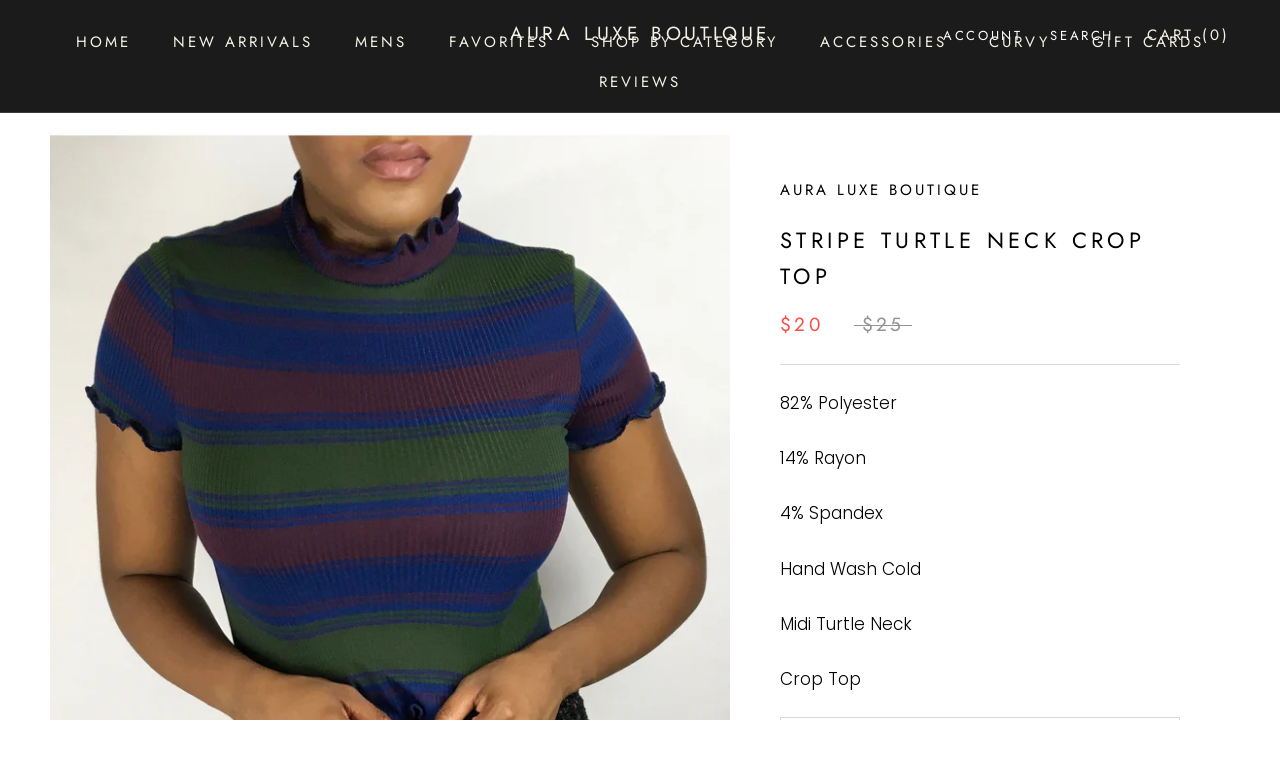

--- FILE ---
content_type: text/javascript
request_url: https://auraluxeboutique.com/cdn/shop/t/14/assets/custom.js?v=8814717088703906631646757485
body_size: -730
content:
//# sourceMappingURL=/cdn/shop/t/14/assets/custom.js.map?v=8814717088703906631646757485
